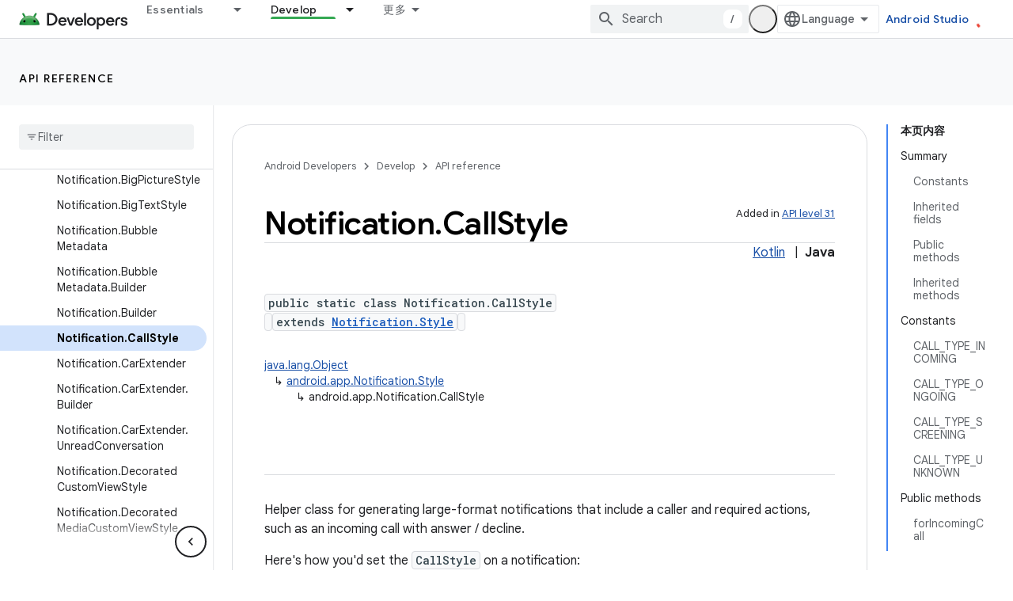

--- FILE ---
content_type: text/html; charset=UTF-8
request_url: https://feedback-pa.clients6.google.com/static/proxy.html?usegapi=1&jsh=m%3B%2F_%2Fscs%2Fabc-static%2F_%2Fjs%2Fk%3Dgapi.lb.en.2kN9-TZiXrM.O%2Fd%3D1%2Frs%3DAHpOoo_B4hu0FeWRuWHfxnZ3V0WubwN7Qw%2Fm%3D__features__
body_size: 78
content:
<!DOCTYPE html>
<html>
<head>
<title></title>
<meta http-equiv="X-UA-Compatible" content="IE=edge" />
<script type="text/javascript" nonce="021K2hR80SV13SEmcvSQ-g">
  window['startup'] = function() {
    googleapis.server.init();
  };
</script>
<script type="text/javascript"
  src="https://apis.google.com/js/googleapis.proxy.js?onload=startup" async
  defer nonce="021K2hR80SV13SEmcvSQ-g"></script>
</head>
<body>
</body>
</html>


--- FILE ---
content_type: text/javascript
request_url: https://www.gstatic.cn/devrel-devsite/prod/v5f5028bd8220352863507a1bacc6e2ea79a725fdb2dd736f205c6da16a3d00d1/android/js/devsite_devsite_header_module__zh_cn.js
body_size: -867
content:
(function(_ds){var window=this;var M3=function(a,b){_ds.nq(a,"transform","translate3d("+b+"px,0px,0px)")};var P3=function(a){a.o=N3(a,".devsite-top-logo-row-wrapper-wrapper");a.j=N3(a,".devsite-collapsible-section");a.ea=N3(a,".devsite-doc-set-nav-row");a.setAttribute("top-row--height",`${a.o}`);a.setAttribute("bottom-row--height",`${a.j}`);a.setAttribute("bottom-tabs--height",`${a.ea}`);a.style.setProperty("--devsite-js-top-row--height",`${a.o}px`);a.style.setProperty("--devsite-js-bottom-row--height",`${a.j}px`);a.style.setProperty("--devsite-js-bottom-tabs--height",`${a.ea}px`);O3(a);a.m.resolve()},
O3=function(a){const b=a.querySelector(".devsite-collapsible-section");a.offset>=a.j&&!a.hasAttribute("bottom-row--hidden")?a.setAttribute("bottom-row--hidden",""):a.offset<a.j-a.ea&&a.hasAttribute("bottom-row--hidden")&&a.removeAttribute("bottom-row--hidden");b&&a.offset!==a.va&&(_ds.nq(b,"transform",`translate3d(0, -${a.offset}px, 0)`),Q3(a),a.va=a.offset);document.body.style.setProperty("--devsite-js-header-height",`${a.oa()}px`)},$ta=function(a){var b=a.querySelector(".devsite-top-logo-row-middle");
const c=a.querySelector("devsite-search"),d=a.querySelector(".devsite-search-background");if(b&&c&&d){_ds.D(a.ra);a.qa&&window.cancelAnimationFrame(a.qa);c.removeAttribute("transition");a.removeAttribute("search-expanded");var e=new _ds.$g(b.offsetWidth,b.offsetHeight);b=new _ds.$g(c.offsetWidth,c.offsetHeight);var f=_ds.Dq(c),g=document.documentElement.getAttribute("dir")==="rtl"?1:-1,h=(e.width-f.left-f.right)/b.width;e=(e.width-(b.width+f.left+f.right))*g;var k=(f=a.hasAttribute("search-active"))?
e:0,l=f?h:1;_ds.nq(d,{opacity:1,width:`${b.width}px`,height:`${b.height}px`});M3(c,a.hasAttribute("search-active")?0:e);_ds.lq(a.ra,d,_ds.Zn,()=>{const m=a.querySelector("devsite-search"),n=a.querySelector(".devsite-search-background");n&&(n.style.opacity="0");m&&(m.removeAttribute("transition"),M3(m,0),a.hasAttribute("search-active")?a.setAttribute("search-expanded",""):a.removeAttribute("search-expanded"))});a.qa=window.requestAnimationFrame(()=>{c.setAttribute("transition","");_ds.nq(d,"transform",
"scale3d("+l+",1,1)");M3(c,k)})}},aua=async function(a,b){if(a.hasAttribute("billboard")){var c=a.querySelector("devsite-search"),d=a.querySelector("devsite-search input.devsite-search-query");a=a.querySelector(".devsite-header-billboard-search devsite-search");var e=a==null?void 0:a.querySelector("input.devsite-search-query");c&&d&&a&&e&&(b?(c.removeAttribute("disabled"),document.activeElement===e&&(await _ds.Ko(),d.focus()),a.setAttribute("disabled","")):(a.removeAttribute("disabled"),document.activeElement===
d&&e.focus(),c.setAttribute("disabled","")))}},bua=function(a){a.eventHandler.listen(a,"devsite-search-toggle",b=>{b=b.getBrowserEvent();_ds.Wn(b.target,null,"devsite-top-logo-row-middle")&&(b.detail.active?a.setAttribute("search-active",""):a.removeAttribute("search-active"))});a.eventHandler.listen(document.body,"devsite-sitemask-hidden",()=>{document.body.removeAttribute("devsite-book-nav--open")});a.eventHandler.listen(window,"resize",()=>{R3(a)});a.eventHandler.listen(document.body,["devsite-page-loaded",
"devsite-content-updated"],()=>{R3(a)});a.eventHandler.listen(a,"click",b=>{b.defaultPrevented||b.target.getAttribute("id")!=="devsite-hamburger-menu"||(b.preventDefault(),b.stopPropagation(),document.body.setAttribute("devsite-book-nav--open",""),a.dispatchEvent(new CustomEvent("devsite-sitemask-show",{bubbles:!0})))})},S3=function(a){if(!a.querySelector(".devsite-search-background")&&(a=a.querySelector(".devsite-top-logo-row-middle"))){const b=document.createElement("div");b.classList.add("devsite-search-background");
b.style.opacity="1";a.appendChild(b)}},Q3=function(a){a.j===0?a.setAttribute("no-lower-row",""):a.removeAttribute("no-lower-row");a.querySelector(".devsite-header-billboard")?a.setAttribute("billboard",""):a.removeAttribute("billboard")},R3=function(a){window.requestAnimationFrame(()=>{a.ya.Ra()})},N3=function(a,b){return(a=a.querySelector(b))?a.getBoundingClientRect().height:0},T3=function(a,b){for(var c=0;c<b.attributes.length;++c){var d=b.attributes.item(c);a.hasAttribute(d.name)||b.removeAttribute(d.name)}for(c=
0;c<a.attributes.length;++c)d=a.attributes.item(c),b.setAttribute(d.name,d.value)},U3=function(a,b,c){b=b.querySelector(c);c=a.querySelector(c);b&&c&&(a.updated=!0,_ds.Um(a,c,b))},cua=function(a,b){const c=a.querySelectorAll(".devsite-header-link");b=b.querySelectorAll(".devsite-header-link");const d=a.querySelector("devsite-language-selector");a=a.querySelector("devsite-user");for(const e of b)d?d.after(e):a&&a.before(e);c.forEach(e=>{e.remove()})},dua=class extends _ds.Vm{constructor(){super(...arguments);
this.eventHandler=new _ds.u;this.va=-1;this.ra=new _ds.u;this.qa=0;this.ua=new MutationObserver(()=>{P3(this)});this.ya=new _ds.Zh(()=>{P3(this);Q3(this)},15);this.authUser=void 0;this.offset=this.ea=this.j=this.o=0;this.updated=!1;this.m=new _ds.Hh}static get observedAttributes(){return["offset","search-active","bottom-row--hidden"]}attributeChangedCallback(a,b,c){switch(a){case "offset":this.offset=Number(this.getAttribute("offset")||"")||0;O3(this);break;case "search-active":$ta(this);break;case "bottom-row--hidden":a=
c!==null,b=this.querySelector("devsite-search input.devsite-search-query"),c=this.querySelector(".devsite-header-billboard-search devsite-search input.devsite-search-query"),b&&c&&(a?b.value=c.value:c.value=b.value),aua(this,a)}}connectedCallback(){bua(this);S3(this);Q3(this);P3(this);this.ua.observe(this,{childList:!0,subtree:!0});O3(this);const a=_ds.C();this.authUser=_ds.ko(_ds.lo(a.href),"authuser")}disconnectedCallback(){_ds.D(this.eventHandler);this.ua.disconnect()}oa(){return this.o+this.j-
this.offset}xa(){return this.o+this.j}ec(a){this.m&&this.m.resolve();this.m=new _ds.Hh;this.updated=!1;if(a){U3(this,a,".devsite-header-upper-tabs");U3(this,a,".devsite-collapsible-section");U3(this,a,".devsite-product-name-wrapper");U3(this,a,"devsite-language-selector");U3(this,a,"devsite-shell-activate-button");var b=a.querySelector("devsite-search"),c=this.querySelector("devsite-search");b&&c&&T3(b,c);c=a.querySelector("devsite-user");b=this.querySelector("devsite-user");c&&b&&(T3(c,b),c=_ds.C(),
c=_ds.ko(_ds.lo(c.href),"authuser"),c!==this.authUser&&(this.authUser=c,b.refresh()));_ds.Um(this,this.querySelector("cloudx-additional-tabs"),a.querySelector("cloudx-additional-tabs"),this.querySelector(".devsite-top-logo-row-middle"));cua(this,a)}!this.updated&&a&&(_ds.En(this),this.appendChild(a));S3(this);R3(this)}async ready(){return this.m.promise}};try{customElements.define("devsite-header",dua)}catch(a){console.warn("devsite.app.customElement.DevsiteHeader",a)};})(_ds_www);
